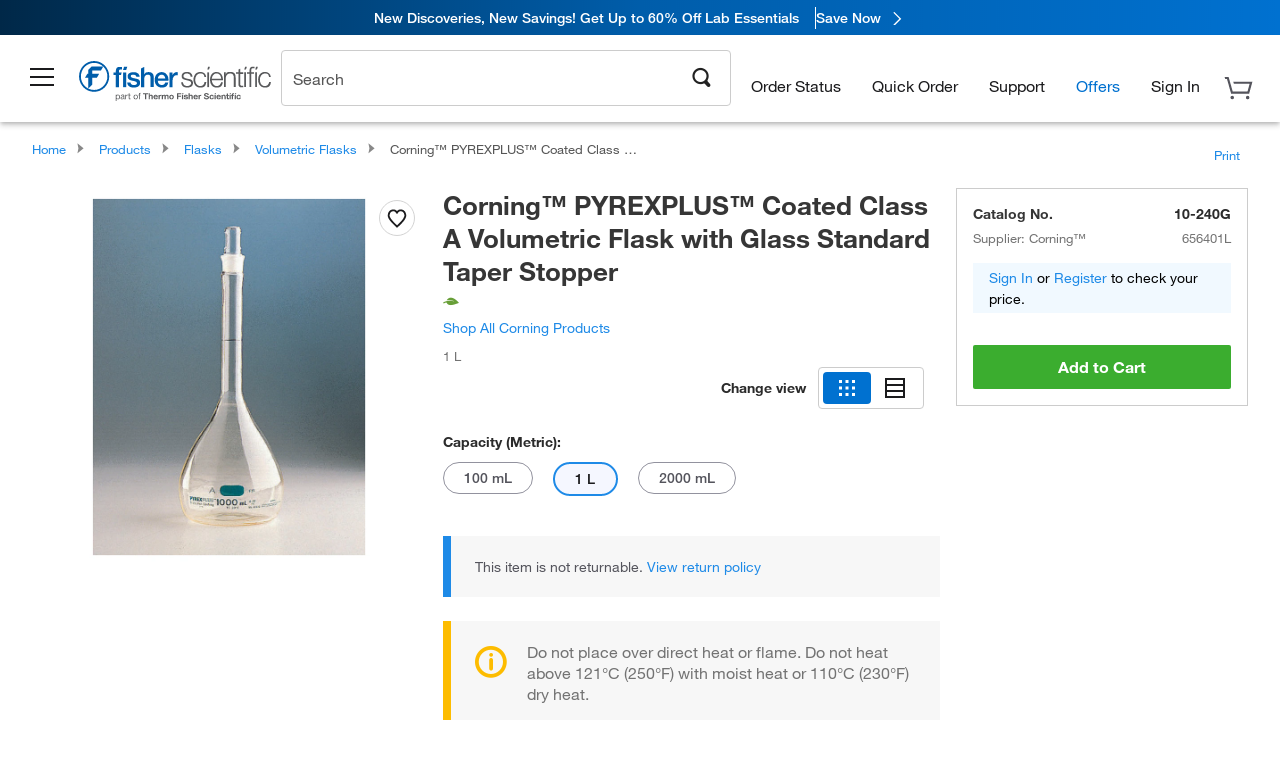

--- FILE ---
content_type: text/html; charset=utf-8
request_url: https://www.fishersci.com/store1/product-recommendations?partNumber=10240G&leafNode=90111009
body_size: 2055
content:
<meta http-equiv="X-UA-Compatible" content="IE=9">

<link rel="stylesheet" type="text/css" media="screen" href="/store1/product-recommendations/resources/css/productRecommendations.min.css">


<div class="productRecommendations_template">
    <div id="getme"></div>
    <div id="div_first" class="margintop5 carousel-container carousel-content CVM" data-analytics-carousel="CVM" data-model="CVM" data-impression-tracking="true" data-initialized="false">
    <input type="hidden" value="pricingApp: "></input>
    <input type="hidden" value="commerce-productDetails: "></input>
    <input type="hidden" value="rulesApp: "></input>
    <input type="hidden" value="fishersci-product-recommendations: 47ms"></input>
    <input type="hidden" value="catalogApp: "></input>
    <input type="hidden" value="commerce-catalogRules: "></input>
    <input type="hidden" value="commerce-priceAndAvailability:  "></input>
    <input type="hidden" value="nodeTime: 58ms "></input>
    <input type="hidden" value="#recommendations_carousel_slot0"></input>
    <input type="hidden" value="child"></input>

    <div id="leftbutton" class="lSAction">
        <a class="left carousel-control lS">
            <span class="icon_Chevron_Left font_icon"></span>
        </a>
    </div>
    <div id="rightbutton" class="lSAction">
        <a class="right carousel-control lSNext">
            <span class="icon_Chevron_Right font_icon"></span>
        </a>
    </div>
    <div id="myCarousel">
        <div class="heading-container">
            <h2 class="carousel-heading">
                Customers who viewed this item also viewed
                <span class="font_icon icon_Information_Outline" id="recommendations_disclaimer_icon">
                     <span class="recommendations_disclaimer_message hide">
                         This information does not imply a recommendation or representation of any kind and any action taken upon the information provided is strictly at your own risk. The products shown have not been qualified by Fisher Scientific for any particular purpose, application or use and it is the responsibility of the purchaser to ensure that the performance of the product is suitable for the purchasers specific use or intended application.
                     </span>
                </span>
            </h2>
            <div id="viewing-component" class="img-counter">Viewing <span id="current-img">1</span><span id="last-img">-4</span> of <span id="total"></span></div>
        </div>
        <div>
            <ul id="prod-carousel" class="lightSlider lsGrab lSSlide containcar content-slider" data-total="4">
                    <li class="item product-recommendation-item" id="10210C" data-position="1" data-source-partnumber="10240G">
                        <div class="container-div">
                            <div class="container-img">
                                <a href="/shop/products/pyrex-flasks-standard-taper-stoppers-16/10210C" data-partnumber="10210C" data-position="1" data-link-type="image" class="linkref" title="Corning&trade;&nbsp;PYREX&trade; Class A Volumetric Flasks with Glass Standard Taper Stopper"
                                    data-analytics-section="carousel" data-analytics-container="CVM" data-analytics-parent="10210C" data-analytics-text="Product Image|1">
                                    <img src="https://assets.fishersci.com/TFS-Assets/CCG/Corning,-Inc./product-images/A5640-100_A.jpg-150.jpg" alt="Corning&trade;&nbsp;PYREX&trade; Class A Volumetric Flasks with Glass Standard Taper Stopper" loading="lazy" class="images"/>
                                </a>
                            </div>
                            <div class="Divider-Line"></div>
                            <div class="info-div">
                                <div class="catalog-container">
                                    <p><span class="catalog">Catalog No. 10-210C</span></p>
                                </div>
                                <div id="titlediv">
                                    <p class="title">
                                        <a href="/shop/products/pyrex-flasks-standard-taper-stoppers-16/10210C" data-partnumber="10210C" data-position="1"
                                            data-link-type="link" class="linkref analytics-a" title="Corning&trade;&nbsp;PYREX&trade; Class A Volumetric Flasks with Glass Standard Taper Stopper"
                                            data-analytics-section="carousel" data-analytics-container="CVM" data-analytics-parent="10210C" data-analytics-text="Corning&amp;trade;&amp;nbsp;PYREX&amp;trade; Class A Volumetric Flasks with Glass Standard Taper Stopper|1">
                                                Corning ™  PYREX ™  Class A Volumetric Flasks w
                                        </a>
                                    </p>
                                </div>
                                <div class="priceunits">
                                    <span class="price">$676.00 - $1005.00</span>
                                    <span class="units"></span>
                                </div>
                                <div class="savereg">
                                </div>
                                <span class="isSciEd"></span>
                            </div>
                        </div>
                    </li>
                    <li class="item product-recommendation-item" id="07250069" data-position="2" data-source-partnumber="10240G">
                        <div class="container-div">
                            <div class="container-img">
                                <a href="/shop/products/pyrex-vista-class-a-cylinder-19/07250069" data-partnumber="07250069" data-position="2" data-link-type="image" class="linkref" title="Corning&trade;&nbsp;PYREX&trade; VISTA&trade; Class A Graduated Cylinder, Single Metric Scale, TD"
                                    data-analytics-section="carousel" data-analytics-container="CVM" data-analytics-parent="07250069" data-analytics-text="Product Image|2">
                                    <img src="https://assets.fishersci.com/TFS-Assets/CCG/product-images/F180440~p.eps-150.jpg" alt="Corning&trade;&nbsp;PYREX&trade; VISTA&trade; Class A Graduated Cylinder, Single Metric Scale, TD" loading="lazy" class="images"/>
                                </a>
                            </div>
                            <div class="Divider-Line"></div>
                            <div class="info-div">
                                <div class="catalog-container">
                                    <p><span class="catalog">Catalog No. 07-250-069</span></p>
                                </div>
                                <div id="titlediv">
                                    <p class="title">
                                        <a href="/shop/products/pyrex-vista-class-a-cylinder-19/07250069" data-partnumber="07250069" data-position="2"
                                            data-link-type="link" class="linkref analytics-a" title="Corning&trade;&nbsp;PYREX&trade; VISTA&trade; Class A Graduated Cylinder, Single Metric Scale, TD"
                                            data-analytics-section="carousel" data-analytics-container="CVM" data-analytics-parent="07250069" data-analytics-text="Corning&amp;trade;&amp;nbsp;PYREX&amp;trade; VISTA&amp;trade; Class A Graduated Cylinder, Single Metric Scale, TD|2">
                                                Corning ™  PYREX ™  VISTA ™  Class A Graduated 
                                        </a>
                                    </p>
                                </div>
                                <div class="priceunits">
                                    <span class="price">$66.50 - $588.00</span>
                                    <span class="units"></span>
                                </div>
                                <div class="savereg">
                                </div>
                                <span class="isSciEd"></span>
                            </div>
                        </div>
                    </li>
                    <li class="item product-recommendation-item" id="0255525F" data-position="3" data-source-partnumber="10240G">
                        <div class="container-div">
                            <div class="container-img">
                                <a href="/shop/products/pyrex-heavy-duty-griffin-beakers-7/0255525F" data-partnumber="0255525F" data-position="3" data-link-type="image" class="linkref" title="PYREX&trade; Heavy-Duty Griffin Beakers"
                                    data-analytics-section="carousel" data-analytics-container="CVM" data-analytics-parent="0255525F" data-analytics-text="Product Image|3">
                                    <img src="https://assets.fishersci.com/TFS-Assets/CCG/product-images/0255525F_1000mL.jpg-150.jpg" alt="PYREX&trade; Heavy-Duty Griffin Beakers" loading="lazy" class="images"/>
                                </a>
                            </div>
                            <div class="Divider-Line"></div>
                            <div class="info-div">
                                <div class="catalog-container">
                                    <p><span class="catalog">Catalog No. 02-555-25F</span></p>
                                </div>
                                <div id="titlediv">
                                    <p class="title">
                                        <a href="/shop/products/pyrex-heavy-duty-griffin-beakers-7/0255525F" data-partnumber="0255525F" data-position="3"
                                            data-link-type="link" class="linkref analytics-a" title="PYREX&trade; Heavy-Duty Griffin Beakers"
                                            data-analytics-section="carousel" data-analytics-container="CVM" data-analytics-parent="0255525F" data-analytics-text="PYREX&amp;trade; Heavy-Duty Griffin Beakers|3">
                                                PYREX ™  Heavy-Duty Griffin Beakers
                                        </a>
                                    </p>
                                </div>
                                <div class="priceunits">
                                    <span class="price">$360.50 - $1066.00</span>
                                    <span class="units"></span>
                                </div>
                                <div class="savereg">
                                </div>
                                <span class="isSciEd"></span>
                            </div>
                        </div>
                    </li>
                    <li class="item product-recommendation-item" id="02540K" data-position="4" data-source-partnumber="10240G">
                        <div class="container-div">
                            <div class="container-img">
                                <a href="/shop/products/low-form-griffin-beakers/02540K" data-partnumber="02540K" data-position="4" data-link-type="image" class="linkref" title="Corning&trade;&nbsp;PYREX&trade; Low Form Griffin Beakers"
                                    data-analytics-section="carousel" data-analytics-container="CVM" data-analytics-parent="02540K" data-analytics-text="Product Image|4">
                                    <img src="https://assets.fishersci.com/TFS-Assets/CCG/Corning,-Inc./product-images/A1000-250_A.jpg-150.jpg" alt="Corning&trade;&nbsp;PYREX&trade; Low Form Griffin Beakers" loading="lazy" class="images"/>
                                </a>
                            </div>
                            <div class="Divider-Line"></div>
                            <div class="info-div">
                                <div class="catalog-container">
                                    <p><span class="catalog">Catalog No. 02-540K</span></p>
                                </div>
                                <div id="titlediv">
                                    <p class="title">
                                        <a href="/shop/products/low-form-griffin-beakers/02540K" data-partnumber="02540K" data-position="4"
                                            data-link-type="link" class="linkref analytics-a" title="Corning&trade;&nbsp;PYREX&trade; Low Form Griffin Beakers"
                                            data-analytics-section="carousel" data-analytics-container="CVM" data-analytics-parent="02540K" data-analytics-text="Corning&amp;trade;&amp;nbsp;PYREX&amp;trade; Low Form Griffin Beakers|4">
                                                Corning ™  PYREX ™  Low Form Griffin Beakers
                                        </a>
                                    </p>
                                </div>
                                <div class="priceunits">
                                    <span class="price">$136.70 - $396.50</span>
                                    <span class="units"></span>
                                </div>
                                <div class="savereg">
                                </div>
                                <span class="isSciEd"></span>
                            </div>
                        </div>
                    </li>
            </ul>
        </div>
    </div>
    <div class="clear"></div>

</div>


    <script type="text/javascript">
        if(document.getElementById("recommendations-script") == null) {
            let s = document.createElement('script');
            s.setAttribute('src', "/store1/product-recommendations/resources/js/productRecommendations.min.js");
            s.setAttribute('id', "recommendations-script");
            document.body.appendChild(s);
        } else {
            let carouselContainers = document.getElementsByClassName("carousel-content");
            for(let i = 0; i < carouselContainers.length; i++) {
                if(this.carouselContainers[i].dataset.initialized == "false") {
                    let Carousel = CarouselInit(this.carouselContainers[i]);
                    Carousel.start();
                }
            }
            initRecsCart()
        }
    </script>
</div>
